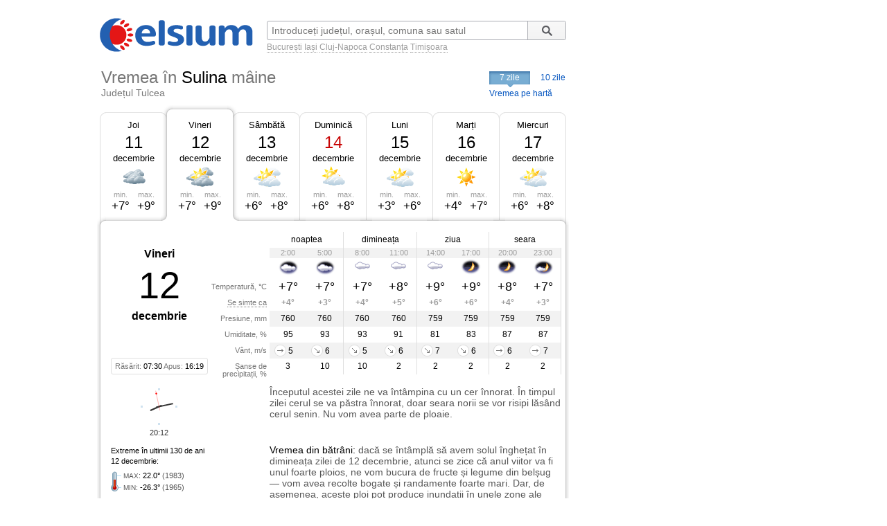

--- FILE ---
content_type: text/html; charset=UTF-8
request_url: https://www.celsium.ro/tulcea/vremea-sulina/maine
body_size: 8730
content:
<!DOCTYPE html>
<!--[if IE 8]>    <html class="lt-ie9" xmlns:fb="//ogp.me/ns/fb#"> <![endif]-->
<!--[if gt IE 8]><!--><html xmlns:fb="//ogp.me/ns/fb#" lang="ro" xml:lang="ro"><!--<![endif]-->
<head>
    <script async src="https://pagead2.googlesyndication.com/pagead/js/adsbygoogle.js"></script>
<script>
    (adsbygoogle = window.adsbygoogle || []).push({
        google_ad_client: "ca-pub-4794111292750768",
        enable_page_level_ads: true
    });
</script>

<!-- Google tag (gtag.js) -->
<script async src="https://www.googletagmanager.com/gtag/js?id=G-FEGLXC2B36"></script>
<script>
  window.dataLayer = window.dataLayer || [];
  function gtag(){dataLayer.push(arguments);}
  gtag('js', new Date());

  gtag('config', 'G-FEGLXC2B36');
</script>

<meta name="language" content="ro" />
<meta charset="UTF-8">
<meta http-equiv="X-UA-Compatible" content="IE=edge">
<title>Vremea în Sulina mâine, județul Tulcea. Prognoza meteo pe ore</title>
<meta name="description" content="Vremea în Sulina mâine, județul Tulcea. Prognoza meteo detaliată pe ore, detalii despre temperatură, presiune, umiditate, vânt și precipitații." />
<meta name="keywords" content="vremea Sulina maine,vreme Sulina maine,vremea în Sulina mâine,vremea Sulina mâine,vremea la Sulina maine,vremea de maine Sulina,vremea Sulina maine pe ore,meteo Sulina maine,prognoza meteo Sulina maine,prognoza Sulina maine,starea vremii Sulina maine,timpul probabil Sulina maine" />
<link rel="canonical" href="https://www.celsium.ro/tulcea/vremea-sulina/maine" />
<meta name="city" content="Sulina">
<meta name="geo.placename" content="Sulina, Tulcea">
<meta name="geo.region" content="Tulcea">
<meta name="country" content="România">
<meta name="google-site-verification" content="LAjGb6BnlPN1N4CuHx7XHOUdwf3SLVE9cdBmHbrosu8" />
<link rel="icon" type="image/x-icon" sizes="32x32" href="https://www.celsium.ro/favicon.ico?v=2">
<link rel="icon" type="image/x-icon" sizes="48x48" href="https://www.celsium.ro/favicon-48x48.ico?v=2">
<link rel="icon" type="image/x-icon" sizes="64x64" href="https://www.celsium.ro/favicon-64x64.ico?v=2">

<link rel="shortcut icon" type="image/x-icon" sizes="32x32" href="https://www.celsium.ro/favicon.ico?v=2">
<link rel="shortcut icon" type="image/x-icon" sizes="48x48" href="https://www.celsium.ro/favicon-48x48.ico?v=2">
<link rel="shortcut icon" type="image/x-icon" sizes="64x64" href="https://www.celsium.ro/favicon-64x64.ico?v=2">
<meta property="og:title" content="Vremea în Sulina mâine, județul Tulcea. Prognoza meteo pe ore"/>
<meta property="og:type" content="website"/>
<meta property="og:url" content="https://www.celsium.ro/tulcea/vremea-sulina/maine"/>
<meta property="og:image" content="https://www.celsium.ro/img/logo/celsium-logo-facebook.png"/>
<meta property="og:site_name" content="Celsium.ro"/>
<meta property="og:description" content="Vremea în Sulina mâine, județul Tulcea. Prognoza meteo detaliată pe ore, detalii despre temperatură, presiune, umiditate, vânt și precipitații."/>
<link rel="apple-touch-icon" href="https://www.celsium.ro/img/logo/touch-icon-iphone.png">
<link rel="apple-touch-icon" sizes="76x76" href="https://www.celsium.ro/img/logo/touch-icon-ipad.png">
<link rel="apple-touch-icon" sizes="120x120" href="https://www.celsium.ro/img/logo/touch-icon-iphone-retina.png">
<link rel="apple-touch-icon" sizes="152x152" href="https://www.celsium.ro/img/logo/touch-icon-ipad-retina.png">
<meta name="theme-color" content="transparent"/>
<link rel="manifest" href="https://www.celsium.ro/manifest.json">
<link type="text/css" rel="stylesheet" href="https://www.celsium.ro/css/main.css"/>
</head>
<body class="ro" >
<div id="fb-root"></div>
<script async defer crossorigin="anonymous" src="https://connect.facebook.net/en_US/sdk.js#xfbml=1&version=v12.0" nonce="Wori1AeY"></script>
<div id="wrapper">
    <div id="header" class="clearfix">
        <div class="bLogo">
    <a href="https://www.celsium.ro" title="Celsium: vremea curentă și prognoza meteo pe 7 sau 10 zile">
        <img src="https://www.celsium.ro/img/logo/celsium-logo.png" alt="Celsium.ro: vremea curentă și prognoza meteo detaliată pe ore, pe 7 sau 10 zile" title="Celsium: vremea curentă și prognoza meteo pe 7 sau 10 zile" />
    </a>
</div>
        <form id="form-search" action="#" method="get">
            <p class="clearfix">
                <input autocomplete="off" id="search_city" name="search_city" type="text" placeholder="Introduceți județul, orașul, comuna sau satul" value="" />
                <input class="search_city-submit" type="submit" value="Cauta"/>
            </p>
            <p id="form-search-examples">
                <a href="https://www.celsium.ro/vremea-bucuresti">București</a>
                <a href="https://www.celsium.ro/vremea-iasi">Iași</a>
                <a href="https://www.celsium.ro/vremea-cluj-napoca">Cluj-Napoca</a>
                <a href="https://www.celsium.ro/vremea-constanta">Constanța</a>
                <a href="https://www.celsium.ro/vremea-timisoara">Timișoara</a>
            </p>
        </form>

        <div class="header-socials">
            <div class="fb-like" data-href="https://www.facebook.com/Celsium.ro" data-width="" data-layout="button_count" data-action="like" data-size="small" data-share="true">
</div>
        </div>

        <div class="clearfix"></div>
        <div class="cityName cityNameShort">
            <h1>Vremea în <strong>Sulina</strong> <span><strong>mâine</strong></span></h1>
            <h2 class="currentRegion">Județul Tulcea</h2>
        </div>

        <div id="topMenu" class="dCatalogOpen">
                            <span class="tMenu">7 zile</span>
                <a class="menu-item" title="Vremea în Sulina pe 10 zile" href="https://www.celsium.ro/tulcea/vremea-sulina/10-zile">10 zile</a>
                        <a class="otherCity" href="https://www.celsium.ro/harta-meteo-tulcea" title="Vremea curentă pe harta județului Tulcea">Vremea pe hartă</a>
        </div>
    </div>

    
    <div id="content" class="clearfix">
        <div id="leftCol">
                        <div style="position:relative">
                <div class="under-termometr">
                    <div id="adriver_210x67"></div>
                </div>
            </div>

            <div id="mainContentBlock">
                <div id="blockDays" class="bd2">
    <div class="tabs">
        <div class="first">&nbsp;</div>
        
        <div class="main " id="bd1">
                                                <p><a class="day-link" data-link="/tulcea/vremea-sulina" title="Vremea în Sulina azi" href="https://www.celsium.ro/tulcea/vremea-sulina">Joi</a></p>
                                        <p class="date">11</p>
            <p class="month">decembrie</p>
            <div class="weatherIco d400" title="Înnorat">
            </div>
            <div class ="temperature">
                <div class="min">min. <span>+7°</span></div>
                <div class="max">max. <span>+9°</span></div>
            </div>
        </div>
        <div class="mid1">&nbsp;</div>
        
        <div class="main loaded" id="bd2">
                            <p><a class="day-link" data-link="/tulcea/vremea-sulina/maine" title="Vremea în Sulina mâine" href="https://www.celsium.ro/tulcea/vremea-sulina/maine">Vineri</a></p>
                        <p class="date">12</p>
            <p class="month">decembrie</p>
            <div class="weatherIco d300" title="În mare parte înnorat">
            </div>
            <div class ="temperature">
                <div class="min">min. <span>+7°</span></div>
                <div class="max">max. <span>+9°</span></div>
            </div>
        </div>
        <div class="mid2">&nbsp;</div>
        
        <div class="main " id="bd3">
                            <p><a class="day-link" data-link="/tulcea/vremea-sulina/2025-12-13" title="Vremea în Sulina pe 13 decembrie, sâmbătă" href="https://www.celsium.ro/tulcea/vremea-sulina/2025-12-13">Sâmbătă</a></p>
                        <p class="date">13</p>
            <p class="month">decembrie</p>
            <div class="weatherIco d200" title="Parțial înnorat">
            </div>
            <div class ="temperature">
                <div class="min">min. <span>+6°</span></div>
                <div class="max">max. <span>+8°</span></div>
            </div>
        </div>
        <div class="mid3">&nbsp;</div>
        
        <div class="main " id="bd4">
                            <p><a class="day-link" data-link="/tulcea/vremea-sulina/2025-12-14" title="Vremea în Sulina pe 14 decembrie, duminică" href="https://www.celsium.ro/tulcea/vremea-sulina/2025-12-14">Duminică</a></p>
                        <p class="date dateFree">14</p>
            <p class="month">decembrie</p>
            <div class="weatherIco d100" title="În mare parte senin">
            </div>
            <div class ="temperature">
                <div class="min">min. <span>+6°</span></div>
                <div class="max">max. <span>+8°</span></div>
            </div>
        </div>
        <div class="mid4">&nbsp;</div>
        
        <div class="main " id="bd5">
                            <p><a class="day-link" data-link="/tulcea/vremea-sulina/2025-12-15" title="Vremea în Sulina pe 15 decembrie, luni" href="https://www.celsium.ro/tulcea/vremea-sulina/2025-12-15">Luni</a></p>
                        <p class="date">15</p>
            <p class="month">decembrie</p>
            <div class="weatherIco d200" title="Parțial înnorat">
            </div>
            <div class ="temperature">
                <div class="min">min. <span>+3°</span></div>
                <div class="max">max. <span>+6°</span></div>
            </div>
        </div>
        <div class="mid5">&nbsp;</div>
        
        <div class="main " id="bd6">
                            <p><a class="day-link" data-link="/tulcea/vremea-sulina/2025-12-16" title="Vremea în Sulina pe 16 decembrie, marți" href="https://www.celsium.ro/tulcea/vremea-sulina/2025-12-16">Marți</a></p>
                        <p class="date">16</p>
            <p class="month">decembrie</p>
            <div class="weatherIco d000" title="Senin">
            </div>
            <div class ="temperature">
                <div class="min">min. <span>+4°</span></div>
                <div class="max">max. <span>+7°</span></div>
            </div>
        </div>
        <div class="mid6">&nbsp;</div>
        
        <div class="main " id="bd7">
                            <p><a class="day-link" data-link="/tulcea/vremea-sulina/2025-12-17" title="Vremea în Sulina pe 17 decembrie, miercuri" href="https://www.celsium.ro/tulcea/vremea-sulina/2025-12-17">Miercuri</a></p>
                        <p class="date">17</p>
            <p class="month">decembrie</p>
            <div class="weatherIco d200" title="Parțial înnorat">
            </div>
            <div class ="temperature">
                <div class="min">min. <span>+6°</span></div>
                <div class="max">max. <span>+8°</span></div>
            </div>
        </div>
        <div class="last">&nbsp;</div>
            </div>
    <div class ="tabsTop"><div class ="lc"><div class ="rc"></div></div></div>
    <div class="tabsContent">
        <div class="tabsContentInner">
                                        <div class="Tab" id="bd1c">
                                    </div>
                            <div class="Tab" id="bd2c">
                                            <div class="wMain clearfix">
    <div class="lSide">
                    <div class="calendBlock">
                <p class="infoDayweek">Vineri</p>
                <p class="infoDate">12</p>
                <p class="infoMonth">decembrie</p>
            </div>
                <div class="infoDaylight">Răsărit: <span>07:30</span> Apus: <span>16:19</span>
        </div>
        <div class="titles">
            <p>Temperatură, °C</p>
            <p><span class="Tooltip"
                     data-tooltip="Așa cum se va simți temperatura<br />pe o persoană îmbrăcată de sezon">Se simte ca</span>
            </p>
            <p>Presiune, mm</p>
            <p>Umiditate, %</p>
            <p>Vânt, m/s</p>
            <p>Șanse de precipitații, %</p>
        </div>
    </div>
    <div class="rSide">
        <table class="weatherDetails">
            <thead>
            <tr>
                <td class="" colspan="2">noaptea</td>
                <td class="" colspan="2">dimineața</td>
                <td class="" colspan="2">ziua</td>
                <td class="noB" colspan="2">seara</td>
            </tr>
            </thead>
            <tbody>
            <tr class="gray time">
                                    <td class="p1  ">2:00</td>
                                    <td class="p2  bR  ">5:00</td>
                                    <td class="p3  ">8:00</td>
                                    <td class="p4  bR  ">11:00</td>
                                    <td class="p5  ">14:00</td>
                                    <td class="p6  bR  ">17:00</td>
                                    <td class="p7  ">20:00</td>
                                    <td class="p8  bR  ">23:00</td>
                            </tr>
            <tr class="img weatherIcoS">
                                    <td class="p1  "><div class='weatherIco n400' title='Înnorat'><img class='weatherImg' src='https://www.celsium.ro/img/weatherImg/s/n400.gif' alt='Înnorat'></div></td>
                                    <td class="p2  bR  "><div class='weatherIco n400' title='Înnorat'><img class='weatherImg' src='https://www.celsium.ro/img/weatherImg/s/n400.gif' alt='Înnorat'></div></td>
                                    <td class="p3  "><div class='weatherIco d400' title='Înnorat'><img class='weatherImg' src='https://www.celsium.ro/img/weatherImg/s/d400.gif' alt='Înnorat'></div></td>
                                    <td class="p4  bR  "><div class='weatherIco d400' title='Înnorat'><img class='weatherImg' src='https://www.celsium.ro/img/weatherImg/s/d400.gif' alt='Înnorat'></div></td>
                                    <td class="p5  "><div class='weatherIco d400' title='Înnorat'><img class='weatherImg' src='https://www.celsium.ro/img/weatherImg/s/d400.gif' alt='Înnorat'></div></td>
                                    <td class="p6  bR  "><div class='weatherIco n000' title='Senin'><img class='weatherImg' src='https://www.celsium.ro/img/weatherImg/s/n000.gif' alt='Senin'></div></td>
                                    <td class="p7  "><div class='weatherIco n000' title='Senin'><img class='weatherImg' src='https://www.celsium.ro/img/weatherImg/s/n000.gif' alt='Senin'></div></td>
                                    <td class="p8  bR  "><div class='weatherIco n100' title='În mare parte senin'><img class='weatherImg' src='https://www.celsium.ro/img/weatherImg/s/n100.gif' alt='În mare parte senin'></div></td>
                            </tr>
            <tr class="temperature">
                                    <td class="p1  ">+7°</td>
                                    <td class="p2  bR  ">+7°</td>
                                    <td class="p3  ">+7°</td>
                                    <td class="p4  bR  ">+8°</td>
                                    <td class="p5  ">+9°</td>
                                    <td class="p6  bR  ">+9°</td>
                                    <td class="p7  ">+8°</td>
                                    <td class="p8  bR  ">+7°</td>
                            </tr>
            <tr class="temperatureSens">
                                    <td class="p1  ">+4°</td>
                                    <td class="p2  bR  ">+3°</td>
                                    <td class="p3  ">+4°</td>
                                    <td class="p4  bR  ">+5°</td>
                                    <td class="p5  ">+6°</td>
                                    <td class="p6  bR  ">+6°</td>
                                    <td class="p7  ">+4°</td>
                                    <td class="p8  bR  ">+3°</td>
                            </tr>
            <tr class="gray">
                                    <td class="p1  ">760</td>
                                    <td class="p2  bR  ">760</td>
                                    <td class="p3  ">760</td>
                                    <td class="p4  bR  ">760</td>
                                    <td class="p5  ">759</td>
                                    <td class="p6  bR  ">759</td>
                                    <td class="p7  ">759</td>
                                    <td class="p8  bR  ">759</td>
                            </tr>
            <tr>
                                    <td class="p1  ">95</td>
                                    <td class="p2  bR  ">93</td>
                                    <td class="p3  ">93</td>
                                    <td class="p4  bR  ">91</td>
                                    <td class="p5  ">81</td>
                                    <td class="p6  bR  ">83</td>
                                    <td class="p7  ">87</td>
                                    <td class="p8  bR  ">87</td>
                            </tr>
            <tr class="gray">
                                    <td class="p1  "><div data-tooltip='Vest, 5 m/s' class='Tooltip wind wind-W'>5</div></td>
                                    <td class="p2  bR  "><div data-tooltip='Nord-Vest, 6 m/s' class='Tooltip wind wind-NW'>6</div></td>
                                    <td class="p3  "><div data-tooltip='Nord-Vest, 5 m/s' class='Tooltip wind wind-NW'>5</div></td>
                                    <td class="p4  bR  "><div data-tooltip='Nord-Vest, 6 m/s' class='Tooltip wind wind-NW'>6</div></td>
                                    <td class="p5  "><div data-tooltip='Nord-Vest, 7 m/s' class='Tooltip wind wind-NW'>7</div></td>
                                    <td class="p6  bR  "><div data-tooltip='Nord-Vest, 6 m/s' class='Tooltip wind wind-NW'>6</div></td>
                                    <td class="p7  "><div data-tooltip='Vest, 6 m/s' class='Tooltip wind wind-W'>6</div></td>
                                    <td class="p8  bR  "><div data-tooltip='Vest, 7 m/s' class='Tooltip wind wind-W'>7</div></td>
                            </tr>
            <tr>
                                    <td class="p1  ">3</td>
                                    <td class="p2  bR  ">10</td>
                                    <td class="p3  ">10</td>
                                    <td class="p4  bR  ">2</td>
                                    <td class="p5  ">2</td>
                                    <td class="p6  bR  ">2</td>
                                    <td class="p7  ">2</td>
                                    <td class="p8  bR  ">2</td>
                            </tr>
            </tbody>
        </table>
    </div>
</div>

<div class="wDescription clearfix firstDesc">
    <div class="lSide">
        <div class="under-termometr-bg"></div>
    </div>
    <div class="rSide">
        <div class="description">
            Începutul acestei zile ne va întâmpina cu un cer înnorat. În timpul zilei cerul se va păstra înnorat, doar seara norii se vor risipi lăsând cerul senin. Nu vom avea parte de ploaie.
        </div>
    </div>
</div>
<div class="oDescription clearfix">
    <div class="lSide">
        <p class="infoHistory">Extreme în ultimii 130 de ani<br>12 decembrie:</p>
        <p class="infoHistoryval"><i>MAX</i>: <span>22.0°</span> (1983)<br> <i>MIN</i>: <span>-26.3°</span> (1965) </p>
    </div>
    <div class="rSide">
        <div class="description vreme-batrani-desc"><h2><a href="https://www.celsium.ro/maine" title="Vremea de mâine">Vremea</a> din bătrâni:</h2> <p
                    class="vreme-batrani">dacă se întâmplă să avem solul înghețat în dimineața zilei de 12 decembrie, atunci se zice că anul viitor va fi unul foarte ploios, ne vom bucura de fructe și legume din belșug — vom avea recolte bogate și randamente foarte mari. Dar, de asemenea, aceste ploi pot produce inundații în unele zone ale țării. Dacă solul nu este înghețat în dimineața acestei zile de iarnă, atunci putem ști că în perioada următoare vremea va fi mai caldă decât în mod normal. Creștinii ortodocși îl prăznuiesc pe Sfântul Ierarh Spiridon, episcopul Trimitundei, făcătorul de minuni.</p></div>
    </div>
</div>
                                    </div>
                            <div class="Tab" id="bd3c">
                                    </div>
                            <div class="Tab" id="bd4c">
                                    </div>
                            <div class="Tab" id="bd5c">
                                    </div>
                            <div class="Tab" id="bd6c">
                                    </div>
                            <div class="Tab" id="bd7c">
                                    </div>
                            <div class="Tab" id="bd8c">
                                    </div>
                            <div class="Tab" id="bd9c">
                                    </div>
                            <div class="Tab" id="bd10c">
                                    </div>
                    </div>
    </div>

    <div class ="tabsBottom"><div class ="lc"><div class ="rc"></div></div></div>
</div>

                <div class="clock firstClock">
                    <div class="ceas-punct punctN"></div>
                    <div class="ceas-punct punctS"></div>
                    <div class="ceas-punct punctV"></div>
                    <div class="ceas-punct punctE"></div>
                    <canvas class="CoolClock" width="55" height="55"></canvas>
                    <div id="digitalClock" style="margin-top: 3px;font-size: 11px;color: #333;text-align: center;" data-start="1765483974"></div>
                </div>
            </div>
                        <div style="margin: 0 0 20px 0px; overflow: hidden; display: flex;">
				<div style="float: left;">
<script async src="https://pagead2.googlesyndication.com/pagead/js/adsbygoogle.js?client=ca-pub-4794111292750768"
     crossorigin="anonymous"></script>
<!-- Desktop-ad-left -->
<ins class="adsbygoogle"
     style="display:inline-block;width:336px;height:280px"
     data-ad-client="ca-pub-4794111292750768"
     data-ad-slot="3519006161"></ins>
<script>
     (adsbygoogle = window.adsbygoogle || []).push({});
</script>
				</div>
				<div style="margin: 0 0px 0 5px; float: right;">
<script async src="https://pagead2.googlesyndication.com/pagead/js/adsbygoogle.js?client=ca-pub-4794111292750768"
     crossorigin="anonymous"></script>
<!-- Desktop-ad-right -->
<ins class="adsbygoogle"
     style="display:inline-block;width:336px;height:280px"
     data-ad-client="ca-pub-4794111292750768"
     data-ad-slot="9645538618"></ins>
<script>
     (adsbygoogle = window.adsbygoogle || []).push({});
</script>
				</div>
             </div>
			<div data-nosnippet="true" class="textup">ȘTIRILE PARTENERILOR:</div>
			<div data-nosnippet="true" class="parteneri">
							<div class="news">
  <div class="newsImage">
	 <a target="_blank" rel="nofollow" href="https://www.digi24.ro/stiri/externe/ministrul-de-externe-romania-dispune-de-avantaje-intrinseci-in-ceea-ce-priveste-implicarea-in-reconstructia-ucrainei-3542745">
	 <img class="imgst" src="/img/feed/digi24-1-1-202512111930.jpg" alt="DIGI24.RO"></a>
  </div>
  <div class="newsContent">
	 <div class="newsSite">DIGI24.RO</div>
	 <div class="newsTitle">
		<a target="_blank" rel="nofollow" style="color: #000;" href="https://www.digi24.ro/stiri/externe/ministrul-de-externe-romania-dispune-de-avantaje-intrinseci-in-ceea-ce-priveste-implicarea-in-reconstructia-ucrainei-3542745">Ministrul de Externe: România dispune de avantaje intrinseci în ceea ce privește implicarea în reconstrucția Ucrainei</a>
	 </div>
  </div>
</div>							<div class="news">
  <div class="newsImage">
	 <a target="_blank" rel="nofollow" href="https://adevarul.ro/economie/statiunile-de-schi-de-lux-rezista-crizei-top-10-2493309.html">
	 <img class="imgst" src="/img/feed/adevarul-2-1-202512110130.jpg" alt="ADEVARUL.RO"></a>
  </div>
  <div class="newsContent">
	 <div class="newsSite">ADEVARUL.RO</div>
	 <div class="newsTitle">
		<a target="_blank" rel="nofollow" style="color: #000;" href="https://adevarul.ro/economie/statiunile-de-schi-de-lux-rezista-crizei-top-10-2493309.html">Stațiunile de schi de lux rezistă crizei: top 10 cele mai scumpe piețe rezidențiale și locul României</a>
	 </div>
  </div>
</div>							<div class="news">
  <div class="newsImage">
	 <a target="_blank" rel="nofollow" href="https://www.libertatea.ro/stiri/live-text-documentar-recorder-justitie-capturata-noutati-reactii-urmari-5552982">
	 <img class="imgst" src="/img/feed/libertatea-4-1-202512111930.jpg" alt="LIBERTATEA.RO"></a>
  </div>
  <div class="newsContent">
	 <div class="newsSite">LIBERTATEA.RO</div>
	 <div class="newsTitle">
		<a target="_blank" rel="nofollow" style="color: #000;" href="https://www.libertatea.ro/stiri/live-text-documentar-recorder-justitie-capturata-noutati-reactii-urmari-5552982">Documentarul Recorder – Justiție capturată. Tot ce s-a întâmplat la conferința de presă CAB. Peste 500 de oameni protestează acum în Piața...</a>
	 </div>
  </div>
</div>							<div class="news">
  <div class="newsImage">
	 <a target="_blank" rel="nofollow" href="https://observatornews.ro/extern/bulgarii-siau-dat-jos-guvernul-prin-proteste-suparati-pe-justitie-si-cresterea-taxelor-639920.html">
	 <img class="imgst" src="/img/feed/observatornews-9-1-202512111930.jpg" alt="OBSERVATORNEWS.RO"></a>
  </div>
  <div class="newsContent">
	 <div class="newsSite">OBSERVATORNEWS.RO</div>
	 <div class="newsTitle">
		<a target="_blank" rel="nofollow" style="color: #000;" href="https://observatornews.ro/extern/bulgarii-siau-dat-jos-guvernul-prin-proteste-suparati-pe-justitie-si-cresterea-taxelor-639920.html">Bulgarii și-au dat jos Guvernul prin proteste, supărați pe Justiție și creșterea taxelor</a>
	 </div>
  </div>
</div>							<div class="news">
  <div class="newsImage">
	 <a target="_blank" rel="nofollow" href="https://stirileprotv.ro/stiri/international/chichita-legislativa-gasita-de-ue-pentru-deblocarea-activelor-inghetate-ale-rusiei-mai-e-nevoie-doar-de-vot.html">
	 <img class="imgst" src="/img/feed/stirileprotv-3-1-202512111930.jpg" alt="STIRILEPROTV.RO"></a>
  </div>
  <div class="newsContent">
	 <div class="newsSite">STIRILEPROTV.RO</div>
	 <div class="newsTitle">
		<a target="_blank" rel="nofollow" style="color: #000;" href="https://stirileprotv.ro/stiri/international/chichita-legislativa-gasita-de-ue-pentru-deblocarea-activelor-inghetate-ale-rusiei-mai-e-nevoie-doar-de-vot.html">Chichița legislativă găsită de UE pentru deblocarea activelor înghețate ale Rusiei. Mai e nevoie doar de vot</a>
	 </div>
  </div>
</div>							<div class="news">
  <div class="newsImage">
	 <a target="_blank" rel="nofollow" href="https://www.fanatik.ro/fanatik-superliga-vineri-12-decembrie-ora-1200-horia-ivanovici-spectacol-cu-invitati-de-top-dupa-cupele-europene-21346249">
	 <img class="imgst" src="/img/feed/fanatik-10-1-202512111930.jpg" alt="FANATIK.RO"></a>
  </div>
  <div class="newsContent">
	 <div class="newsSite">FANATIK.RO</div>
	 <div class="newsTitle">
		<a target="_blank" rel="nofollow" style="color: #000;" href="https://www.fanatik.ro/fanatik-superliga-vineri-12-decembrie-ora-1200-horia-ivanovici-spectacol-cu-invitati-de-top-dupa-cupele-europene-21346249">Fanatik SuperLiga, vineri, 12 decembrie, ora 12:00. Horia Ivanovici, spectacol cu invitați de top după cupele europene</a>
	 </div>
  </div>
</div>							<div class="news">
  <div class="newsImage">
	 <a target="_blank" rel="nofollow" href="https://www.digisport.ro/fotbal/conference-league/jagiellonia-rayo-vallecano-0-1-acum-fiorentina-dinamo-kiev-1-0-samsunspor-aek-1-0-meciurile-zilei-in-conference-league-3973693">
	 <img class="imgst" src="/img/feed/digisport-11-1-202512111830.jpg" alt="DIGISPORT.RO"></a>
  </div>
  <div class="newsContent">
	 <div class="newsSite">DIGISPORT.RO</div>
	 <div class="newsTitle">
		<a target="_blank" rel="nofollow" style="color: #000;" href="https://www.digisport.ro/fotbal/conference-league/jagiellonia-rayo-vallecano-0-1-acum-fiorentina-dinamo-kiev-1-0-samsunspor-aek-1-0-meciurile-zilei-in-conference-league-3973693">Jagiellonia - Rayo Vallecano 0-1, ACUM. Fiorentina - Dinamo Kiev 1-0, Samsunspor - AEK 1-0. Meciurile zilei în Conference League</a>
	 </div>
  </div>
</div>							<div class="news">
  <div class="newsImage">
	 <a target="_blank" rel="nofollow" href="https://a1.ro/showbiz/vedete/pamela-anderson-doreste-sasi-schimbe-numele-celebru-motivul-sentimental-din-spatele-deciziei-id1148749.html">
	 <img class="imgst" src="/img/feed/a1-12-1-202512111930.jpg" alt="A1.RO"></a>
  </div>
  <div class="newsContent">
	 <div class="newsSite">A1.RO</div>
	 <div class="newsTitle">
		<a target="_blank" rel="nofollow" style="color: #000;" href="https://a1.ro/showbiz/vedete/pamela-anderson-doreste-sasi-schimbe-numele-celebru-motivul-sentimental-din-spatele-deciziei-id1148749.html">Pamela Anderson dorește să-și schimbe numele celebru. Motivul sentimental din spatele deciziei</a>
	 </div>
  </div>
</div>							<div class="news">
  <div class="newsImage">
	 <a target="_blank" rel="nofollow" href="https://www.cancan.ro/motivul-uluitor-pentru-care-un-client-i-a-returnat-comanda-annei-lesko-artista-lucreaza-manual-globuri-de-craciun-21322631">
	 <img class="imgst" src="/img/feed/cancan-15-1-202512111930.jpg" alt="CANCAN.RO"></a>
  </div>
  <div class="newsContent">
	 <div class="newsSite">CANCAN.RO</div>
	 <div class="newsTitle">
		<a target="_blank" rel="nofollow" style="color: #000;" href="https://www.cancan.ro/motivul-uluitor-pentru-care-un-client-i-a-returnat-comanda-annei-lesko-artista-lucreaza-manual-globuri-de-craciun-21322631">Motivul uluitor pentru care un client i-a returnat comanda Annei Lesko. Artista lucrează manual globuri de Crăciun</a>
	 </div>
  </div>
</div>							<div class="news">
  <div class="newsImage">
	 <a target="_blank" rel="nofollow" href="https://ziare.com/universitatea-craiova/sparta-praga-calificare-primavara-europeana-1982055">
	 <img class="imgst" src="/img/feed/ziare-14-1-202512111930.jpg" alt="ZIARE.COM"></a>
  </div>
  <div class="newsContent">
	 <div class="newsSite">ZIARE.COM</div>
	 <div class="newsTitle">
		<a target="_blank" rel="nofollow" style="color: #000;" href="https://ziare.com/universitatea-craiova/sparta-praga-calificare-primavara-europeana-1982055">U Craiova - Sparta Praga, cu calificarea pe masă în Conference League. Gol fabulos pentru olteni LIVETEXT</a>
	 </div>
  </div>
</div>						</div>

            <div id="tenOtherCities">
                <div class="b-cities-weather b-cities-weatherUa">
                    <h2 class="show-weather-linkblock">
                        <span class="arr-flip"></span>
                        <a href="https://www.celsium.ro">Vremea în alte localități</a>
                    </h2>
                    <div id="weatherLinks" class="weatherIcoS weatherLinksUa clearfix">
                        <ul>
                                                        <li class="b-cities-weather-item">
                                <a title="Vremea în București" class="cityLink" href="https://www.celsium.ro/vremea-bucuresti">
                                    <span>Vremea în București</span>
                                </a>
                                <div class="iw">+5°C
                                    <div class="weatherIco n400" title="Înnorat"><img class="weatherImg" src="https://www.celsium.ro/img/weatherImg/s/n400.gif" alt="Înnorat"></div>
                                </div>
                            </li>
                                                        <li class="b-cities-weather-item">
                                <a title="Vremea în Tulcea" class="cityLink" href="https://www.celsium.ro/vremea-tulcea">
                                    <span>Vremea în Tulcea</span>
                                </a>
                                <div class="iw">+6°C
                                    <div class="weatherIco n200" title="Parțial înnorat"><img class="weatherImg" src="https://www.celsium.ro/img/weatherImg/s/n200.gif" alt="Parțial înnorat"></div>
                                </div>
                            </li>
                                                        <li class="b-cities-weather-item">
                                <a title="Vremea în 23 August" class="cityLink" href="https://www.celsium.ro/constanta/vremea-23-august">
                                    <span>Vremea în 23 August</span>
                                </a>
                                <div class="iw">+8°C
                                    <div class="weatherIco n000" title="Senin"><img class="weatherImg" src="https://www.celsium.ro/img/weatherImg/s/n000.gif" alt="Senin"></div>
                                </div>
                            </li>
                                                        <li class="b-cities-weather-item">
                                <a title="Vremea în Dulcești" class="cityLink" href="https://www.celsium.ro/constanta/23-august/vremea-dulcesti">
                                    <span>Vremea în Dulcești</span>
                                </a>
                                <div class="iw">+10°C
                                    <div class="weatherIco n000" title="Senin"><img class="weatherImg" src="https://www.celsium.ro/img/weatherImg/s/n000.gif" alt="Senin"></div>
                                </div>
                            </li>
                                                        <li class="b-cities-weather-item">
                                <a title="Vremea în Moșneni" class="cityLink" href="https://www.celsium.ro/constanta/23-august/vremea-mosneni">
                                    <span>Vremea în Moșneni</span>
                                </a>
                                <div class="iw">+10°C
                                    <div class="weatherIco n000" title="Senin"><img class="weatherImg" src="https://www.celsium.ro/img/weatherImg/s/n000.gif" alt="Senin"></div>
                                </div>
                            </li>
                                                        <li class="b-cities-weather-item">
                                <a title="Vremea în Adamclisi" class="cityLink" href="https://www.celsium.ro/constanta/vremea-adamclisi">
                                    <span>Vremea în Adamclisi</span>
                                </a>
                                <div class="iw">+10°C
                                    <div class="weatherIco n000" title="Senin"><img class="weatherImg" src="https://www.celsium.ro/img/weatherImg/s/n000.gif" alt="Senin"></div>
                                </div>
                            </li>
                                                    </ul>
                        <ul class="mid">
                                                        <li class="b-cities-weather-item">
                                <a title="Vremea în Abrud" class="cityLink" href="https://www.celsium.ro/constanta/adamclisi/vremea-abrud">
                                    <span>Vremea în Abrud</span>
                                </a>
                                <div class="iw">+10°C
                                    <div class="weatherIco n000" title="Senin"><img class="weatherImg" src="https://www.celsium.ro/img/weatherImg/s/n000.gif" alt="Senin"></div>
                                </div>
                            </li>
                                                        <li class="b-cities-weather-item">
                                <a title="Vremea în Hațeg" class="cityLink" href="https://www.celsium.ro/constanta/adamclisi/vremea-hateg">
                                    <span>Vremea în Hațeg</span>
                                </a>
                                <div class="iw">+8°C
                                    <div class="weatherIco n000" title="Senin"><img class="weatherImg" src="https://www.celsium.ro/img/weatherImg/s/n000.gif" alt="Senin"></div>
                                </div>
                            </li>
                                                        <li class="b-cities-weather-item">
                                <a title="Vremea în Urluia" class="cityLink" href="https://www.celsium.ro/constanta/adamclisi/vremea-urluia">
                                    <span>Vremea în Urluia</span>
                                </a>
                                <div class="iw">+9°C
                                    <div class="weatherIco n000" title="Senin"><img class="weatherImg" src="https://www.celsium.ro/img/weatherImg/s/n000.gif" alt="Senin"></div>
                                </div>
                            </li>
                                                        <li class="b-cities-weather-item">
                                <a title="Vremea în Zorile" class="cityLink" href="https://www.celsium.ro/constanta/adamclisi/vremea-zorile">
                                    <span>Vremea în Zorile</span>
                                </a>
                                <div class="iw">+8°C
                                    <div class="weatherIco n000" title="Senin"><img class="weatherImg" src="https://www.celsium.ro/img/weatherImg/s/n000.gif" alt="Senin"></div>
                                </div>
                            </li>
                                                        <li class="b-cities-weather-item">
                                <a title="Vremea în Agigea" class="cityLink" href="https://www.celsium.ro/constanta/vremea-agigea">
                                    <span>Vremea în Agigea</span>
                                </a>
                                <div class="iw">+10°C
                                    <div class="weatherIco n000" title="Senin"><img class="weatherImg" src="https://www.celsium.ro/img/weatherImg/s/n000.gif" alt="Senin"></div>
                                </div>
                            </li>
                                                        <li class="b-cities-weather-item">
                                <a title="Vremea în Lazu" class="cityLink" href="https://www.celsium.ro/constanta/agigea/vremea-lazu">
                                    <span>Vremea în Lazu</span>
                                </a>
                                <div class="iw">+9°C
                                    <div class="weatherIco n000" title="Senin"><img class="weatherImg" src="https://www.celsium.ro/img/weatherImg/s/n000.gif" alt="Senin"></div>
                                </div>
                            </li>
                                                    </ul>
                        <ul>
                                                        <li class="b-cities-weather-item">
                                <a title="Vremea în Sanatoriul Agigea" class="cityLink" href="https://www.celsium.ro/constanta/agigea/vremea-sanatoriul-agigea">
                                    <span>Vremea în Sanatoriul Agigea</span>
                                </a>
                                <div class="iw">+10°C
                                    <div class="weatherIco n000" title="Senin"><img class="weatherImg" src="https://www.celsium.ro/img/weatherImg/s/n000.gif" alt="Senin"></div>
                                </div>
                            </li>
                                                        <li class="b-cities-weather-item">
                                <a title="Vremea în Stațiunea Zoologică Marină Agigea" class="cityLink" href="https://www.celsium.ro/constanta/agigea/vremea-statiunea-zoologica-marina-agigea">
                                    <span>Vremea în Stațiunea Zoologică Marină Agigea</span>
                                </a>
                                <div class="iw">+10°C
                                    <div class="weatherIco n000" title="Senin"><img class="weatherImg" src="https://www.celsium.ro/img/weatherImg/s/n000.gif" alt="Senin"></div>
                                </div>
                            </li>
                                                        <li class="b-cities-weather-item">
                                <a title="Vremea în Albești" class="cityLink" href="https://www.celsium.ro/constanta/vremea-albesti">
                                    <span>Vremea în Albești</span>
                                </a>
                                <div class="iw">+10°C
                                    <div class="weatherIco n000" title="Senin"><img class="weatherImg" src="https://www.celsium.ro/img/weatherImg/s/n000.gif" alt="Senin"></div>
                                </div>
                            </li>
                                                        <li class="b-cities-weather-item">
                                <a title="Vremea în Arsa" class="cityLink" href="https://www.celsium.ro/constanta/albesti/vremea-arsa">
                                    <span>Vremea în Arsa</span>
                                </a>
                                <div class="iw">+10°C
                                    <div class="weatherIco n000" title="Senin"><img class="weatherImg" src="https://www.celsium.ro/img/weatherImg/s/n000.gif" alt="Senin"></div>
                                </div>
                            </li>
                                                        <li class="b-cities-weather-item">
                                <a title="Vremea în Coroana" class="cityLink" href="https://www.celsium.ro/constanta/albesti/vremea-coroana">
                                    <span>Vremea în Coroana</span>
                                </a>
                                <div class="iw">+9°C
                                    <div class="weatherIco n000" title="Senin"><img class="weatherImg" src="https://www.celsium.ro/img/weatherImg/s/n000.gif" alt="Senin"></div>
                                </div>
                            </li>
                                                        <li class="b-cities-weather-item">
                                <a title="Vremea în Cotu Văii" class="cityLink" href="https://www.celsium.ro/constanta/albesti/vremea-cotu-vaii">
                                    <span>Vremea în Cotu Văii</span>
                                </a>
                                <div class="iw">+9°C
                                    <div class="weatherIco n000" title="Senin"><img class="weatherImg" src="https://www.celsium.ro/img/weatherImg/s/n000.gif" alt="Senin"></div>
                                </div>
                            </li>
                                                    </ul>
                    </div>
                </div>
            </div>
        </div>
        <div id="rightCol">
            
<script async src="https://pagead2.googlesyndication.com/pagead/js/adsbygoogle.js?client=ca-pub-4794111292750768"
     crossorigin="anonymous"></script>
<!-- Desktop-ad -->
<ins class="adsbygoogle"
     style="display:inline-block;width:300px;height:600px"
     data-ad-client="ca-pub-4794111292750768"
     data-ad-slot="1872386151"></ins>
<script>
     (adsbygoogle = window.adsbygoogle || []).push({});
</script>

            
        </div>
    </div>
    <div id="footer">
        <div id="b-treasures" class="clearfix">
            <div class="b-treasures-item b-treasures-first">
                <div class="nofollowbot b-treasures-link" data-href="/vremea-mare"><a href="https://www.celsium.ro/vremea-mare" title="Vremea la mare">Vremea la mare</a></div>
            </div>
            <div class="b-treasures-item b-treasures-two">
                <div class="nofollowbot b-treasures-link" data-href="/vremea-munte"><a href="https://www.celsium.ro/vremea-munte" title="Vremea la munte">Vremea la munte</a></div>
            </div>
            <div class="b-treasures-item b-treasures-three">
                <div class="nofollowbot b-treasures-link" data-href="/harta-meteo-romania"><a href="https://www.celsium.ro/harta-meteo-romania" title="Vremea pe harta României">Vremea pe harta<br>României</a></div>
            </div>
        </div>

        <div class="bMenu">
            <p class="city">
                <a href="https://www.celsium.ro/tulcea/vremea-sulina" title="Vremea în Sulina" style="color:#777;">Vremea în Sulina</a>:
                <a href="https://www.celsium.ro/tulcea/vremea-sulina" title="Vremea în Sulina azi">azi</a>,
                <a href="https://www.celsium.ro/tulcea/vremea-sulina/maine" title="Vremea în Sulina mâine">mâine</a>
                                (alte localități din județul <span class="nofollowbot" data-href="/judetul-tulcea"><a href="https://www.celsium.ro/judetul-tulcea" title="Vremea în alte localități din județul Tulcea">Tulcea</a></span>)
            </p>
        </div>

        <div id="bfoot">
            <div id="infoTime">Actualizat la 11.12.2025 ora 22:07 (GMT+2)</div>
        </div>
    </div>
    <div id="copyright">
    &copy; 2016-2025 <a class="copyright" href="https://www.celsium.ro" title="Celsium: vremea curentă și prognoza meteo pe 7 sau 10 zile">Celsium.ro</a>. Vremea curentă și prognoza meteo sunt calculate în parteneriat cu Administrația Națională de <a class="copyright" href="https://www.celsium.ro/10-zile" title="Vremea pe 10 zile">Meteorologie</a> și
    <img alt='foreca.com' src='https://www.celsium.ro/img/partners/meteo-foreca.png' class='forecaLogo' />.<br/>
    <span class="nofollowbot" data-href='/termeni-conditii'><a href="https://www.celsium.ro/termeni-conditii" class="dotted-blue" title="Termeni și condiții">Termeni și condiții</a></span>
    <a href='#' class="footer-contact dotted-blue" title="Contact">Contact</a>
    <a href='https://www.celsium.ro/widget-meteo' class="dotted-blue" title="Vremea pe site-ul tău">Widget meteo</a>
    <div class="socials">
        <a href="https://www.facebook.com/Celsium.ro/" title="Celsium pe Facebook" target="blank"><img src="https://www.celsium.ro/img/celsium-facebook.png" alt="Celsium pe Facebook"/></a>
        <a href="https://twitter.com/Celsium_ro" title="Celsium pe Twitter" target="blank"><img src="https://www.celsium.ro/img/celsium-twitter.png" alt="Celsium pe Twitter"/></a>
    </div>
</div>
</div>
<div id="tooltipS"><div class="tooltip-tip-content"></div></div>
<div class="js-feedback-wrapper hidden">
    <div id="js-feedback-wrapper">
        <div class="js-feedback feedback">
            <div class="feedback-head"><img alt="" src="https://www.celsium.ro/img/newImg/ico-x.png" class="js-feedback-close feedback-close"><span class="feedback-title">Contactează-ne: <br/>contact [@] celsium.ro</span></div>
            <div class="js-feedback-body feedback-body">
                <div class="js-feedback-msg feedback-msg hidden"></div>
                <form action="#" method="post" class="js-feedback-form">
                    <label for="fm">Adresa de e-mail pe care veți primi răspuns:</label>
                    <input name="fm" id="fm" type="email" class="js-feedback-mail feedback-mail" required="">
                    <label for="ft">Mesaj:</label>
                    <textarea name="ft" id="ft" class="js-feedback-text feedback-text" required=""></textarea>
                    <button type="submit" class="js-feedback-send feedback-send">Trimite mesajul</button>
                </form>
                <button type="button" class="js-feedback-close feedback-send hidden">Închide</button>
            </div>
        </div>
        <div class="js-feedback feedback-over"></div>
    </div>
</div>

<script type="text/javascript">
    var _gaq =_gaq||[], SIN = SIN || {};
    SIN.globals = SIN.globals || {};
    SIN.globals._gaId = 'UA-83390328-1';
    SIN.globals.SITE_URI = '//www.celsium.ro';
    SIN.globals.SITE_VERSION = 'ro';
    SIN.globals.STATIC_DOMAIN = '//www.celsium.ro';
    SIN.globals.SITE_LANG = 'ro';
    SIN.globals.COOKIE_DOMAIN = '.celsium.ro';
    SIN.globals.COOKIE_LOCATION = '164.0';
</script>
<script type="text/javascript" src="https://www.celsium.ro/js/jquery-1.10.0.min.js"></script>
<script type="text/javascript" src="https://www.celsium.ro/js/ac.js"></script>
<script type="text/javascript" src="https://www.celsium.ro/js/jquery.utils.js"></script>
<script type="text/javascript" src="https://www.celsium.ro/js/common.js"></script>
<script type="text/javascript" src="https://www.celsium.ro/js/clock/coolclock.js"></script>
<script type="text/javascript" src="https://www.celsium.ro/js/clock/moreskins.js"></script>
<script src="https://apis.google.com/js/platform.js" async defer>
      {lang: 'ro'}
    </script>

<script>
  (function(i,s,o,g,r,a,m){i['GoogleAnalyticsObject']=r;i[r]=i[r]||function(){
  (i[r].q=i[r].q||[]).push(arguments)},i[r].l=1*new Date();a=s.createElement(o),
  m=s.getElementsByTagName(o)[0];a.async=1;a.src=g;m.parentNode.insertBefore(a,m)
  })(window,document,'script','https://www.google-analytics.com/analytics.js','ga');

  ga('create', 'UA-83390328-1', 'auto');
  ga('send', 'pageview');

</script>
</body>
</html>


--- FILE ---
content_type: text/html; charset=utf-8
request_url: https://www.google.com/recaptcha/api2/aframe
body_size: 267
content:
<!DOCTYPE HTML><html><head><meta http-equiv="content-type" content="text/html; charset=UTF-8"></head><body><script nonce="7QkJt6JUeaXtmZvH6ZgdSg">/** Anti-fraud and anti-abuse applications only. See google.com/recaptcha */ try{var clients={'sodar':'https://pagead2.googlesyndication.com/pagead/sodar?'};window.addEventListener("message",function(a){try{if(a.source===window.parent){var b=JSON.parse(a.data);var c=clients[b['id']];if(c){var d=document.createElement('img');d.src=c+b['params']+'&rc='+(localStorage.getItem("rc::a")?sessionStorage.getItem("rc::b"):"");window.document.body.appendChild(d);sessionStorage.setItem("rc::e",parseInt(sessionStorage.getItem("rc::e")||0)+1);localStorage.setItem("rc::h",'1765483976835');}}}catch(b){}});window.parent.postMessage("_grecaptcha_ready", "*");}catch(b){}</script></body></html>